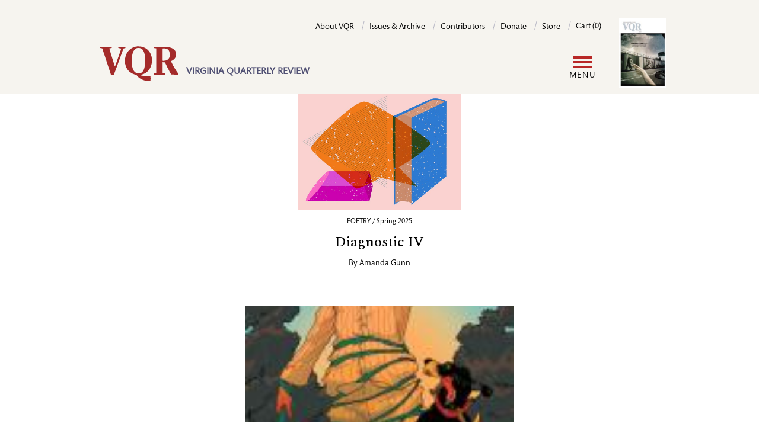

--- FILE ---
content_type: text/html; charset=UTF-8
request_url: https://www.vqronline.org/tags/aging
body_size: 7937
content:
<!DOCTYPE html>
<html lang="en" dir="ltr" prefix="og: https://ogp.me/ns#">
  <head>
    <meta charset="utf-8" />
<link rel="canonical" href="https://www.vqronline.org/tags/aging" />
<meta name="Generator" content="Drupal 10 (https://www.drupal.org); Commerce 2" />
<meta name="MobileOptimized" content="width" />
<meta name="HandheldFriendly" content="true" />
<meta name="viewport" content="width=device-width, initial-scale=1.0" />
<link rel="icon" href="/themes/custom/vqr_d10/favicon.ico" type="image/vnd.microsoft.icon" />
<link rel="alternate" type="application/rss+xml" title="aging" href="https://www.vqronline.org/taxonomy/term/1251/feed" />
<script>window.a2a_config=window.a2a_config||{};a2a_config.callbacks=[];a2a_config.overlays=[];a2a_config.templates={};a2a_config.icon_color = "transparent,black";

a2a_config.templates.email = {
    subject: "Check this out: ${title}",
    body: "Click the link:\n${link}",
};

a2a_config.templates.twitter = {
    text: "Reading: ${title} ${link}",
    hashtags: "sharing,social",
    related: "AddToAny,Twitter",
};
a2a_config.thanks = {
    postShare: true,
    ad: false,
};</script>

    <title>aging | VQR</title>
    <link rel="stylesheet" media="all" href="/sites/default/files/css/css_McLEzEg4LkYq0YzUbJ3Q870P8JgtRGhsxZ6V8HMeF9c.css?delta=0&amp;language=en&amp;theme=vqr_d10&amp;include=[base64]" />
<link rel="stylesheet" media="all" href="/sites/default/files/css/css_uWbJjjnKKP15X2RBwaL_260tvS2Jq1MAJSWgnFrcUsU.css?delta=1&amp;language=en&amp;theme=vqr_d10&amp;include=[base64]" />

    <script type="application/json" data-drupal-selector="drupal-settings-json">{"path":{"baseUrl":"\/","pathPrefix":"","currentPath":"taxonomy\/term\/1251","currentPathIsAdmin":false,"isFront":false,"currentLanguage":"en"},"pluralDelimiter":"\u0003","suppressDeprecationErrors":true,"gtag":{"tagId":"","consentMode":false,"otherIds":[],"events":[],"additionalConfigInfo":[]},"ajaxPageState":{"libraries":"[base64]","theme":"vqr_d10","theme_token":null},"ajaxTrustedUrl":{"\/search":true},"gtm":{"tagId":null,"settings":{"data_layer":"dataLayer","include_classes":false,"allowlist_classes":"","blocklist_classes":"","include_environment":false,"environment_id":"","environment_token":""},"tagIds":["GTM-5DX9TG"]},"user":{"uid":0,"permissionsHash":"004854254b58ec6e15eacb98b1996acef05f852d9a9a56d587b7cb980a0d4de4"}}</script>
<script src="/sites/default/files/js/js_-Cgw2lC9LSSC000CFuL5QXEqdYOzSq1G6pgF2_Km_7k.js?scope=header&amp;delta=0&amp;language=en&amp;theme=vqr_d10&amp;include=eJxdyFEKwjAQhOELhUZPtEyTadAmWd0spb29FUTQl5_5Bjm7oh8RnzEtpt3DTHeacH_oYJblVk-OWNhpqCFpa7RESTCP78hcNa2hqJZKcZRYzvx7wh3779nC9jTJ10ucMfjFYNKeYYd0bC8oXT_Q"></script>
<script src="/modules/contrib/google_tag/js/gtag.js?t9l7uz"></script>
<script src="/modules/contrib/google_tag/js/gtm.js?t9l7uz"></script>

  </head>
  <body class="path-taxonomy">
        <a href="#main-content" class="visually-hidden focusable skip-link">
      Skip to main content
    </a>
    <noscript><iframe src="https://www.googletagmanager.com/ns.html?id=GTM-5DX9TG"
                  height="0" width="0" style="display:none;visibility:hidden"></iframe></noscript>

      <div class="dialog-off-canvas-main-canvas" data-off-canvas-main-canvas>
      <header class="bg-cream pt-[30px] relative after:content-[''] xl:after:content-none after:absolute after:top-0 after:bottom-0 after:left-0 after:right-0 after:bg-cream after:z-[19]">
    <div class="container flex xl:flex-row xl:justify-between flex-col">

          <!-- include '@pages/region.twig' -->
<!-- include '@organisms/site/branding/branding.twig' -->
<div id="site-branding" class="z-20 xl:order-1 order-2">
      <a href="/" rel="home" class="site-logo border-0 hover:border-0 focus:border-0"><img class="inline-block" src="/themes/custom/vqr_d10/images/VQR-web-logo-02.svg" alt="Home" /></a>
        <div class="site-slogan hidden md:inline-block w-[224px] ml-2 align-bottom pb-[6px] text-base text-purple uppercase font-bold font-sans leading-[120%]">VIRGINIA QUARTERLY REVIEW</div>
  </div>

  
          <!-- include '@pages/region.twig' -->
<!-- include '@molecules/navigation/utility-nav/utility-nav-block.twig' -->
<nav role="navigation" aria-labelledby="block-vqr-d10-utility-menu" id="block-vqr-d10-utility" class="block block-menu navigation menu--utility xl:order-2 order-1 z-20">
            
  <h2 class="visually-hidden" id="block-vqr-d10-utility-menu">Utility</h2>
  

        
    <!-- include '@molecules/navigation/utility-nav/utility-nav.twig' -->
     <ul class="utility-nav xl:float-none md:float-right" aria-label="Utility menu">
          <li class="utiltiy-nav__item md:after:content-['/'] md:after:text-purple-200 md:after:mx-2 xl:pb-0 md:pb-[20px]">
        <a class="utility-nav__link text-sm font-sans no-underline border-b-0" href="/about-vqr">About VQR</a>
      </li>
          <li class="utiltiy-nav__item md:after:content-['/'] md:after:text-purple-200 md:after:mx-2 xl:pb-0 md:pb-[20px]">
        <a class="utility-nav__link text-sm font-sans no-underline border-b-0" href="/issues">Issues &amp; Archive</a>
      </li>
          <li class="utiltiy-nav__item md:after:content-['/'] md:after:text-purple-200 md:after:mx-2 xl:pb-0 md:pb-[20px]">
        <a class="utility-nav__link text-sm font-sans no-underline border-b-0" href="/contributors">Contributors</a>
      </li>
          <li class="utiltiy-nav__item md:after:content-['/'] md:after:text-purple-200 md:after:mx-2 xl:pb-0 md:pb-[20px]">
        <a class="utility-nav__link text-sm font-sans no-underline border-b-0" href="/donate">Donate</a>
      </li>
          <li class="utiltiy-nav__item md:after:content-['/'] md:after:text-purple-200 md:after:mx-2 xl:pb-0 md:pb-[20px]">
        <a class="utility-nav__link text-sm font-sans no-underline border-b-0" href="/store">Store</a>
      </li>
        <li class="utiltiy-nav__item">
      <!-- include '@organisms/site/block/block-bare.twig' -->
<div class="cart--cart-block inline-block">
  <div class="cart-block--summary">
            <a class="cart-block--link__expand utility-nav__link text-sm font-sans no-underline border-b-0" href="/cart">
      <span class="cart-block--summary__count">Cart (0)</span>
    </a>
  </div>
  </div>


    </li>
  </ul>



  </nav>

  
    </div>

    <div class="container pt-[20px] xl:py-5 relative flex items-center">
      <div class="grow">
          <!-- include '@pages/region.twig' -->
<!-- include '@organisms/site/block/system-menu-block.twig' -->
<nav role="navigation" aria-labelledby="block-vqr-d10-main-menu-menu" id="block-vqr-d10-main-menu" class="block block-menu navigation menu--main">
            
  <h2 class="visually-hidden" id="block-vqr-d10-main-menu-menu">Main navigation</h2>
  

        <!-- include '@molecules/navigation/main-nav/simplenav.twig' -->

<!-- Mobile display toggle -->
<input class="menutoggle__checkbox" type="checkbox" id="togglebox"/>
<label class="menutoggle__label" for="togglebox">
  <span class="menutoggle__icon"></span>
  <span class="menutoggle__text">Menu</span>
</label>

<div class="simplenav__wrapper">
  <ul class="simplenav">
          <li class="simplenav__item xl:after:content-['/'] xl:after:text-purple-200 xl:after:ml-3">
        <a class="simplenav__link" href="/online/essays ">Essays</a>
      </li>
          <li class="simplenav__item xl:after:content-['/'] xl:after:text-purple-200 xl:after:ml-3">
        <a class="simplenav__link" href="/online/fiction ">Fiction</a>
      </li>
          <li class="simplenav__item xl:after:content-['/'] xl:after:text-purple-200 xl:after:ml-3">
        <a class="simplenav__link" href="/online/reporting ">Reporting</a>
      </li>
          <li class="simplenav__item xl:after:content-['/'] xl:after:text-purple-200 xl:after:ml-3">
        <a class="simplenav__link" href="/online/poetry ">Poetry</a>
      </li>
          <li class="simplenav__item xl:after:content-['/'] xl:after:text-purple-200 xl:after:ml-3">
        <a class="simplenav__link" href="/online/portfolios ">Portfolios</a>
      </li>
          <li class="simplenav__item xl:after:content-['/'] xl:after:text-purple-200 xl:after:ml-3">
        <a class="simplenav__link" href="/online/columns ">Columns</a>
      </li>
          <li class="simplenav__item ">
        <a class="simplenav__link" href="/online/special-projects ">Special projects</a>
      </li>
              <li class="simplenav__item">


    <!-- include '@molecules/navigation/secondary-nav/secondary-nav.twig' -->
    <ul class="secondary-nav mb-4 xl:mb-0" aria-label="Seondary menu">
    <li class="block xl:hidden">
      <!-- include '@pages/region.twig' -->
<div class="views-exposed-form bef-exposed-form block block-views block-views-exposed-filter-blocksite-search-search-page" data-drupal-selector="views-exposed-form-site-search-search-page" id="block-vqr-d10-exposedformsite-searchsearch-page">
  
    
      <!-- include '@molecules/forms/form.twig' -->
<form action="/search" method="get" id="views-exposed-form-site-search-search-page" accept-charset="UTF-8">
  <div class="form--inline clearfix">
  <div class="js-form-item form-item js-form-type-textfield form-type-textfield js-form-item-fulltext-search form-item-fulltext-search">
      <label for="edit-fulltext-search">Enter your keywords</label>
        <!-- include '@atoms/form-elements/input.twig' -->
<input data-drupal-selector="edit-fulltext-search" type="text" id="edit-fulltext-search" name="fulltext-search" value="" size="30" maxlength="128" placeholder="Search" class="form-text form-input py-2 px-2 border-1 border-purple-200" />

        </div>
<div data-drupal-selector="edit-actions" class="form-actions js-form-wrapper form-wrapper" id="edit-actions"><!-- include '@atoms/form-elements/submit.twig' -->
  
<input data-drupal-selector="edit-submit-site-search" type="submit" id="edit-submit-site-search" value="Search" class="button js-form-submit form-submit inline-block bg-black text-white uppercase font-normal tracking-widest no-underline border-1 pt-3 pb-2 px-6 rounded-full mb-[20px]" />
</div>

</div>

</form>

  </div>

    </li>
    <li class="hidden xl:inline-block menu-item my-1 mr-4">
      <button class="button button-secondary" type="button" aria-expanded="true" aria-controls="id_search_form">Search</button>
    </li>
              <li class="button button-secondary menu-item my-1">
      <a href="/user/login?destination=/tags/aging" data-drupal-link-query="{&quot;destination&quot;:&quot;\/tags\/aging&quot;}" data-drupal-link-system-path="user/login">Log in</a>
    </li>
    </ul>


</li>
      <li class="simplenav__item">
    <!-- include '@molecules/navigation/utility-nav/utility-nav.twig' -->
     <ul class="utility-nav xl:float-none md:float-right" aria-label="Utility menu">
          <li class="utiltiy-nav__item md:after:content-['/'] md:after:text-purple-200 md:after:mx-2 xl:pb-0 md:pb-[20px]">
        <a class="utility-nav__link text-sm font-sans no-underline border-b-0" href="/about-vqr">About VQR</a>
      </li>
          <li class="utiltiy-nav__item md:after:content-['/'] md:after:text-purple-200 md:after:mx-2 xl:pb-0 md:pb-[20px]">
        <a class="utility-nav__link text-sm font-sans no-underline border-b-0" href="/issues">Issues &amp; Archive</a>
      </li>
          <li class="utiltiy-nav__item md:after:content-['/'] md:after:text-purple-200 md:after:mx-2 xl:pb-0 md:pb-[20px]">
        <a class="utility-nav__link text-sm font-sans no-underline border-b-0" href="/contributors">Contributors</a>
      </li>
          <li class="utiltiy-nav__item md:after:content-['/'] md:after:text-purple-200 md:after:mx-2 xl:pb-0 md:pb-[20px]">
        <a class="utility-nav__link text-sm font-sans no-underline border-b-0" href="/donate">Donate</a>
      </li>
          <li class="utiltiy-nav__item md:after:content-['/'] md:after:text-purple-200 md:after:mx-2 xl:pb-0 md:pb-[20px]">
        <a class="utility-nav__link text-sm font-sans no-underline border-b-0" href="/store">Store</a>
      </li>
        <li class="utiltiy-nav__item">
      <!-- include '@organisms/site/block/block-bare.twig' -->
<div class="cart--cart-block inline-block">
  <div class="cart-block--summary">
            <a class="cart-block--link__expand utility-nav__link text-sm font-sans no-underline border-b-0" href="/cart">
      <span class="cart-block--summary__count">Cart (0)</span>
    </a>
  </div>
  </div>


    </li>
  </ul>


</li>
      </ul>
</div>

  </nav>

        </div>

      <div class="shrink">
          <!-- include '@pages/region.twig' -->
<!-- include '@organisms/site/block/system-menu-block.twig' -->
<nav role="navigation" aria-labelledby="block-vqr-d10-account-menu-menu" id="block-vqr-d10-account-menu" class="block block-menu navigation menu--account">
            
  <h2 class="visually-hidden" id="block-vqr-d10-account-menu-menu">User account menu</h2>
  

        


    <!-- include '@molecules/navigation/secondary-nav/secondary-nav.twig' -->
    <ul class="secondary-nav mb-4 xl:mb-0" aria-label="Seondary menu">
    <li class="block xl:hidden">
      <!-- include '@pages/region.twig' -->
<div class="views-exposed-form bef-exposed-form block block-views block-views-exposed-filter-blocksite-search-search-page" data-drupal-selector="views-exposed-form-site-search-search-page" id="block-vqr-d10-exposedformsite-searchsearch-page">
  
    
      <!-- include '@molecules/forms/form.twig' -->
<form action="/search" method="get" id="views-exposed-form-site-search-search-page" accept-charset="UTF-8">
  <div class="form--inline clearfix">
  <div class="js-form-item form-item js-form-type-textfield form-type-textfield js-form-item-fulltext-search form-item-fulltext-search">
      <label for="edit-fulltext-search">Enter your keywords</label>
        <!-- include '@atoms/form-elements/input.twig' -->
<input data-drupal-selector="edit-fulltext-search" type="text" id="edit-fulltext-search" name="fulltext-search" value="" size="30" maxlength="128" placeholder="Search" class="form-text form-input py-2 px-2 border-1 border-purple-200" />

        </div>
<div data-drupal-selector="edit-actions" class="form-actions js-form-wrapper form-wrapper" id="edit-actions"><!-- include '@atoms/form-elements/submit.twig' -->
  
<input data-drupal-selector="edit-submit-site-search" type="submit" id="edit-submit-site-search" value="Search" class="button js-form-submit form-submit inline-block bg-black text-white uppercase font-normal tracking-widest no-underline border-1 pt-3 pb-2 px-6 rounded-full mb-[20px]" />
</div>

</div>

</form>

  </div>

    </li>
    <li class="hidden xl:inline-block menu-item my-1 mr-4">
      <button class="button button-secondary" type="button" aria-expanded="true" aria-controls="id_search_form">Search</button>
    </li>
              <li class="button button-secondary menu-item my-1">
      <a href="/user/login?destination=/tags/aging" data-drupal-link-query="{&quot;destination&quot;:&quot;\/tags\/aging&quot;}" data-drupal-link-system-path="user/login">Log in</a>
    </li>
    </ul>



  </nav>

        </div>

      <div class="shrink pl-[20px] current-issue-cover">
        <!-- include '@organisms/issue/current-issue-cover-block.twig' -->
<div>
  <a href="/product/336">
    <!-- include '@atoms/media/media-resize.twig' -->
<article class="media media--type-image media--view-mode-cke-media-resize-small">
  
      <!-- include '@atoms/field/field.twig' -->

  <div>
    <div class="visually-hidden">Image</div>
              <div class="field__item">  <!-- include '@atoms/images/image.twig' -->
  <img loading="lazy" src="/sites/default/files/styles/cke_media_resize_small/public/2025-11/CVR-Summer2025.jpg?itok=5lYmho5E" width="200" height="296" alt="Cover photo by Lynn Johnson. Portraits of women of Librino as public art installation on side of a roadway. Cover photo by Lynn Johnson." class="image-style-cke-media-resize-small" />


</div>
          </div>

      </article>

  </a>
</div>

      </div>

    </div>


    <div class="container search-form" id="id_search_form">
          <!-- include '@pages/region.twig' -->
<div class="views-exposed-form bef-exposed-form block block-views block-views-exposed-filter-blocksite-search-search-page" data-drupal-selector="views-exposed-form-site-search-search-page" id="block-vqr-d10-exposedformsite-searchsearch-page">
  
    
      <!-- include '@molecules/forms/form.twig' -->
<form action="/search" method="get" id="views-exposed-form-site-search-search-page" accept-charset="UTF-8">
  <div class="form--inline clearfix">
  <div class="js-form-item form-item js-form-type-textfield form-type-textfield js-form-item-fulltext-search form-item-fulltext-search">
      <label for="edit-fulltext-search">Enter your keywords</label>
        <!-- include '@atoms/form-elements/input.twig' -->
<input data-drupal-selector="edit-fulltext-search" type="text" id="edit-fulltext-search" name="fulltext-search" value="" size="30" maxlength="128" placeholder="Search" class="form-text form-input py-2 px-2 border-1 border-purple-200" />

        </div>
<div data-drupal-selector="edit-actions" class="form-actions js-form-wrapper form-wrapper" id="edit-actions"><!-- include '@atoms/form-elements/submit.twig' -->
  
<input data-drupal-selector="edit-submit-site-search" type="submit" id="edit-submit-site-search" value="Search" class="button js-form-submit form-submit inline-block bg-black text-white uppercase font-normal tracking-widest no-underline border-1 pt-3 pb-2 px-6 rounded-full mb-[20px]" />
</div>

</div>

</form>

  </div>

      </div>

  </header>

      <!-- include '@pages/region.twig' -->

  


      
  
  <main class="relative">
    <a id="main-content" tabindex="-1"></a>

    <div class="main-content">
          <!-- include '@pages/region.twig' -->
<div data-drupal-messages-fallback class="hidden"></div><div id="block-vqr-d10-content" class="block block-system block-system-main-block">
  
    
      <div class="views-element-container"><div class="view view-taxonomy-term view-id-taxonomy_term view-display-id-page_1 js-view-dom-id-d69bbcf61542873f6d37aa0fec26b4ccb7657071ab3841a8459b338da006a3db">
  
    
      <div class="view-header">
      <div id="taxonomy-term-1251" class="taxonomy-term vocabulary-tags">
  
    
  <div class="content">
    
  </div>
</div>

    </div>
      
      <div class="view-content">
          <div class="views-row"><!-- include '@organisms/story/story-teaser.twig' -->
<div class="story-teaser flex flex-col items-center mb-[40px]">

  <div class="story-teaser--image mb-[10px]">
          <a href="/spring-2025/poetry/diagnostic-iv"><img class="placeholder" src="/themes/custom/vqr_d10/images/placeholder.jpg" alt="VQR placeholder image" width="833" height="833"></a>
      </div>

  <div class="story-teaser--issue font-sans text-xs pb-[10px]">
    POETRY
     / 
    Spring 2025
  </div>

  <h2 class="story-teaser--title text-[24px] text-center mb-[10px]"><a class="no-underline border-transparent border-b-3" href="/spring-2025/poetry/diagnostic-iv">Diagnostic IV</a></h2>

  <div class="story-teaser--byline text-sm font-sans pb-[20px] flex justify-center flex-wrap">
                              <!-- include '@organisms/story/contributor-by-line.twig' -->
  <span class="primary shrink-0">
  By <a class="no-underline border-0" href="/people/amanda-gunn">Amanda Gunn</a></span>
      </div>

</div>
</div>
    <div class="views-row"><!-- include '@organisms/story/story-teaser.twig' -->
<div class="story-teaser flex flex-col items-center mb-[40px]">

  <div class="story-teaser--image mb-[10px]">
          <a href="/fall-2024/memoir-essays/caregiver-blues"><!-- include '@atoms/field/field.twig' -->

            <div class="field__item"><!-- include '@atoms/media/media.twig' -->
<article class="media media--type-image media--view-mode-teaser w-fit mx-auto">
        <!-- include '@atoms/field/field.twig' -->

            <div class="field__item">    <picture>
                  <source srcset="/sites/default/files/styles/teaser_medium/public/2024-10/man%20walking%20his%20dogs%20half%20asleep%20by%20michael%20byers.jpg?itok=rH9Rfz_i 1x" media="all and (min-width: 1420px)" type="image/jpeg" width="159" height="227"/>
              <source srcset="/sites/default/files/styles/teaser_small/public/2024-10/man%20walking%20his%20dogs%20half%20asleep%20by%20michael%20byers.jpg?itok=PO-xW53v 1x" media="all and (min-width: 1000px)" type="image/jpeg" width="138" height="197"/>
              <source srcset="/sites/default/files/styles/max_650x650/public/2024-10/man%20walking%20his%20dogs%20half%20asleep%20by%20michael%20byers.jpg?itok=MZSdGvBp 1x" media="all and (min-width: 700px)" type="image/jpeg" width="454" height="650"/>
              <source srcset="/sites/default/files/styles/max_650x650/public/2024-10/man%20walking%20his%20dogs%20half%20asleep%20by%20michael%20byers.jpg?itok=MZSdGvBp 1x" media="all and (min-width: 500px)" type="image/jpeg" width="454" height="650"/>
                  <!-- include '@atoms/images/image.twig' -->
  <img loading="lazy" width="454" height="650" src="/sites/default/files/styles/max_650x650/public/2024-10/man%20walking%20his%20dogs%20half%20asleep%20by%20michael%20byers.jpg?itok=MZSdGvBp" alt="Illustration by Michael Byers" />

  </picture>

</div>
      
  </article></div>
      </a>
      </div>

  <div class="story-teaser--issue font-sans text-xs pb-[10px]">
    MEMOIR
     / 
    Fall 2024
  </div>

  <h2 class="story-teaser--title text-[24px] text-center mb-[10px]"><a class="no-underline border-transparent border-b-3" href="/fall-2024/memoir-essays/caregiver-blues">Caregiver Blues</a></h2>

  <div class="story-teaser--byline text-sm font-sans pb-[20px] flex justify-center flex-wrap">
                              <!-- include '@organisms/story/contributor-by-line.twig' -->
  <span class="primary shrink-0">
  By <a class="no-underline border-0" href="/people/andrew-hudgins">Andrew Hudgins</a></span>
                              <span class="delimiter">,&nbsp;</span><!-- include '@organisms/story/contributor-by-line.twig' -->
  <span class="secondary shrink-0">
  Illustration by <a class="no-underline border-0" href="/people/michael-byers">Michael Byers</a></span>
      </div>

</div>
</div>
    <div class="views-row"><!-- include '@organisms/story/story-teaser.twig' -->
<div class="story-teaser flex flex-col items-center mb-[40px]">

  <div class="story-teaser--image mb-[10px]">
          <a href="/spring-2008/poetry/insomnia"><img class="placeholder" src="/themes/custom/vqr_d10/images/placeholder.jpg" alt="VQR placeholder image" width="833" height="833"></a>
      </div>

  <div class="story-teaser--issue font-sans text-xs pb-[10px]">
    POETRY
     / 
    Spring 2008
  </div>

  <h2 class="story-teaser--title text-[24px] text-center mb-[10px]"><a class="no-underline border-transparent border-b-3" href="/spring-2008/poetry/insomnia">Insomnia</a></h2>

  <div class="story-teaser--byline text-sm font-sans pb-[20px] flex justify-center flex-wrap">
                              <!-- include '@organisms/story/contributor-by-line.twig' -->
  <span class="primary shrink-0">
  By <a class="no-underline border-0" href="/people/linda-pastan">Linda Pastan</a></span>
      </div>

</div>
</div>
    <div class="views-row"><!-- include '@organisms/story/story-teaser.twig' -->
<div class="story-teaser flex flex-col items-center mb-[40px]">

  <div class="story-teaser--image mb-[10px]">
          <a href="/spring-2008/poetry/time-child-biting-dog"><img class="placeholder" src="/themes/custom/vqr_d10/images/placeholder.jpg" alt="VQR placeholder image" width="833" height="833"></a>
      </div>

  <div class="story-teaser--issue font-sans text-xs pb-[10px]">
    POETRY
     / 
    Spring 2008
  </div>

  <h2 class="story-teaser--title text-[24px] text-center mb-[10px]"><a class="no-underline border-transparent border-b-3" href="/spring-2008/poetry/time-child-biting-dog">Time Is a Child-biting Dog</a></h2>

  <div class="story-teaser--byline text-sm font-sans pb-[20px] flex justify-center flex-wrap">
                              <!-- include '@organisms/story/contributor-by-line.twig' -->
  <span class="primary shrink-0">
  By <a class="no-underline border-0" href="/people/charles-wright">Charles Wright</a></span>
      </div>

</div>
</div>
    <div class="views-row"><!-- include '@organisms/story/story-teaser.twig' -->
<div class="story-teaser flex flex-col items-center mb-[40px]">

  <div class="story-teaser--image mb-[10px]">
          <a href="/fall-2018/fiction/merge"><!-- include '@atoms/media/media.twig' -->
<article class="media media--type-image media--view-mode-teaser w-fit mx-auto">
        <!-- include '@atoms/field/field.twig' -->

            <div class="field__item">    <picture>
                  <source srcset="/sites/default/files/styles/teaser_medium/public/fiction-eisenberg-rifkin-1.jpg?itok=ntMzfRuB 1x" media="all and (min-width: 1420px)" type="image/jpeg" width="284" height="227"/>
              <source srcset="/sites/default/files/styles/teaser_small/public/fiction-eisenberg-rifkin-1.jpg?itok=cVx-UQSm 1x" media="all and (min-width: 1000px)" type="image/jpeg" width="246" height="197"/>
              <source srcset="/sites/default/files/styles/max_650x650/public/fiction-eisenberg-rifkin-1.jpg?itok=l8wPVl5C 1x" media="all and (min-width: 700px)" type="image/jpeg" width="650" height="520"/>
              <source srcset="/sites/default/files/styles/max_650x650/public/fiction-eisenberg-rifkin-1.jpg?itok=l8wPVl5C 1x" media="all and (min-width: 500px)" type="image/jpeg" width="650" height="520"/>
                  <!-- include '@atoms/images/image.twig' -->
  <img loading="lazy" width="650" height="520" src="/sites/default/files/styles/max_650x650/public/fiction-eisenberg-rifkin-1.jpg?itok=l8wPVl5C" alt="Illustration by Nicole Rifkin" />

  </picture>

</div>
      
  </article></a>
      </div>

  <div class="story-teaser--issue font-sans text-xs pb-[10px]">
    FICTION
     / 
    Fall 2018
  </div>

  <h2 class="story-teaser--title text-[24px] text-center mb-[10px]"><a class="no-underline border-transparent border-b-3" href="/fall-2018/fiction/merge">Merge</a></h2>

  <div class="story-teaser--byline text-sm font-sans pb-[20px] flex justify-center flex-wrap">
                              <!-- include '@organisms/story/contributor-by-line.twig' -->
  <span class="primary shrink-0">
  By <a class="no-underline border-0" href="/people/deborah-eisenberg">Deborah Eisenberg</a></span>
                              ,&nbsp;<!-- include '@organisms/story/contributor-by-line.twig' -->
  <span class="primary shrink-0">
  Illustration by <a class="no-underline border-0" href="/people/nicole-rifkin">Nicole Rifkin</a></span>
      </div>

</div>
</div>
    <div class="views-row"><!-- include '@organisms/story/story-teaser.twig' -->
<div class="story-teaser flex flex-col items-center mb-[40px]">

  <div class="story-teaser--image mb-[10px]">
          <a href="/fall-2018/essays/my-fathers-toe"><!-- include '@atoms/media/media.twig' -->
<article class="media media--type-image media--view-mode-teaser w-fit mx-auto">
        <!-- include '@atoms/field/field.twig' -->

            <div class="field__item">    <picture>
                  <source srcset="/sites/default/files/styles/teaser_medium/public/essay-mills-thompson.jpg?itok=BIhhC3YC 1x" media="all and (min-width: 1420px)" type="image/jpeg" width="153" height="227"/>
              <source srcset="/sites/default/files/styles/teaser_small/public/essay-mills-thompson.jpg?itok=fwTQoNQr 1x" media="all and (min-width: 1000px)" type="image/jpeg" width="133" height="197"/>
              <source srcset="/sites/default/files/styles/max_650x650/public/essay-mills-thompson.jpg?itok=qP1O4MF5 1x" media="all and (min-width: 700px)" type="image/jpeg" width="438" height="650"/>
              <source srcset="/sites/default/files/styles/max_650x650/public/essay-mills-thompson.jpg?itok=qP1O4MF5 1x" media="all and (min-width: 500px)" type="image/jpeg" width="438" height="650"/>
                  <!-- include '@atoms/images/image.twig' -->
  <img loading="lazy" width="438" height="650" src="/sites/default/files/styles/max_650x650/public/essay-mills-thompson.jpg?itok=qP1O4MF5" alt="Illustration by Michelle Thompson" />

  </picture>

</div>
      
  </article></a>
      </div>

  <div class="story-teaser--issue font-sans text-xs pb-[10px]">
    ESSAYS
     / 
    Fall 2018
  </div>

  <h2 class="story-teaser--title text-[24px] text-center mb-[10px]"><a class="no-underline border-transparent border-b-3" href="/fall-2018/essays/my-fathers-toe">My Father’s Toe</a></h2>

  <div class="story-teaser--byline text-sm font-sans pb-[20px] flex justify-center flex-wrap">
                              <!-- include '@organisms/story/contributor-by-line.twig' -->
  <span class="primary shrink-0">
  By <a class="no-underline border-0" href="/people/sean-mills">Sean Mills</a></span>
                              ,&nbsp;<!-- include '@organisms/story/contributor-by-line.twig' -->
  <span class="primary shrink-0">
  Illustration by <a class="no-underline border-0" href="/people/michelle-thompson">Michelle Thompson</a></span>
      </div>

</div>
</div>
    <div class="views-row"><!-- include '@organisms/story/story-teaser.twig' -->
<div class="story-teaser flex flex-col items-center mb-[40px]">

  <div class="story-teaser--image mb-[10px]">
          <a href="/fall-2004/poetry/assisted-living-cafeteria"><img class="placeholder" src="/themes/custom/vqr_d10/images/placeholder.jpg" alt="VQR placeholder image" width="833" height="833"></a>
      </div>

  <div class="story-teaser--issue font-sans text-xs pb-[10px]">
    POETRY
     / 
    Fall 2004
  </div>

  <h2 class="story-teaser--title text-[24px] text-center mb-[10px]"><a class="no-underline border-transparent border-b-3" href="/fall-2004/poetry/assisted-living-cafeteria">In the Assisted Living Cafeteria</a></h2>

  <div class="story-teaser--byline text-sm font-sans pb-[20px] flex justify-center flex-wrap">
                              <!-- include '@organisms/story/contributor-by-line.twig' -->
  <span class="primary shrink-0">
  By <a class="no-underline border-0" href="/people/thomas-r-smith">Thomas R. Smith</a></span>
      </div>

</div>
</div>
    <div class="views-row"><!-- include '@organisms/story/story-teaser.twig' -->
<div class="story-teaser flex flex-col items-center mb-[40px]">

  <div class="story-teaser--image mb-[10px]">
          <a href="/spring-2008/fiction/jordan-w-lint-installment-2"><!-- include '@atoms/media/media.twig' -->
<article class="media media--type-image media--view-mode-teaser w-fit mx-auto">
        <!-- include '@atoms/field/field.twig' -->

            <div class="field__item">    <picture>
                  <source srcset="/sites/default/files/styles/teaser_medium/public/ware-01_0.jpg?itok=18ZFbZFM 1x" media="all and (min-width: 1420px)" type="image/jpeg" width="157" height="227"/>
              <source srcset="/sites/default/files/styles/teaser_small/public/ware-01_0.jpg?itok=3oYoABXq 1x" media="all and (min-width: 1000px)" type="image/jpeg" width="137" height="197"/>
              <source srcset="/sites/default/files/styles/max_650x650/public/ware-01_0.jpg?itok=MH00YilM 1x" media="all and (min-width: 700px)" type="image/jpeg" width="451" height="650"/>
              <source srcset="/sites/default/files/styles/max_650x650/public/ware-01_0.jpg?itok=MH00YilM 1x" media="all and (min-width: 500px)" type="image/jpeg" width="451" height="650"/>
                  <!-- include '@atoms/images/image.twig' -->
  <img loading="lazy" width="451" height="650" src="/sites/default/files/styles/max_650x650/public/ware-01_0.jpg?itok=MH00YilM" alt="" />

  </picture>

</div>
      
  </article></a>
      </div>

  <div class="story-teaser--issue font-sans text-xs pb-[10px]">
    FICTION
     / 
    Spring 2008
  </div>

  <h2 class="story-teaser--title text-[24px] text-center mb-[10px]"><a class="no-underline border-transparent border-b-3" href="/spring-2008/fiction/jordan-w-lint-installment-2">Jordan W. Lint, Installment #2</a></h2>

  <div class="story-teaser--byline text-sm font-sans pb-[20px] flex justify-center flex-wrap">
                              <!-- include '@organisms/story/contributor-by-line.twig' -->
  <span class="primary shrink-0">
  By <a class="no-underline border-0" href="/people/chris-ware">Chris Ware</a></span>
      </div>

</div>
</div>
    <div class="views-row"><!-- include '@organisms/story/story-teaser.twig' -->
<div class="story-teaser flex flex-col items-center mb-[40px]">

  <div class="story-teaser--image mb-[10px]">
          <a href="/winter-2023/becoming-columns/pretty-much-gift"><!-- include '@atoms/field/field.twig' -->

            <div class="field__item"><!-- include '@atoms/media/media.twig' -->
<article class="media media--type-image media--view-mode-teaser w-fit mx-auto">
        <!-- include '@atoms/field/field.twig' -->

            <div class="field__item">    <picture>
                  <source srcset="/sites/default/files/styles/teaser_medium/public/blair_mushrooms_600.jpg?itok=a8IHcQXL 1x" media="all and (min-width: 1420px)" type="image/jpeg" width="349" height="227"/>
              <source srcset="/sites/default/files/styles/teaser_small/public/blair_mushrooms_600.jpg?itok=rsinDqa6 1x" media="all and (min-width: 1000px)" type="image/jpeg" width="303" height="197"/>
              <source srcset="/sites/default/files/styles/max_650x650/public/blair_mushrooms_600.jpg?itok=A403wzeJ 1x" media="all and (min-width: 700px)" type="image/jpeg" width="650" height="423"/>
              <source srcset="/sites/default/files/styles/max_650x650/public/blair_mushrooms_600.jpg?itok=A403wzeJ 1x" media="all and (min-width: 500px)" type="image/jpeg" width="650" height="423"/>
                  <!-- include '@atoms/images/image.twig' -->
  <img loading="lazy" width="650" height="423" src="/sites/default/files/styles/max_650x650/public/blair_mushrooms_600.jpg?itok=A403wzeJ" alt="" />

  </picture>

</div>
      
  </article></div>
      </a>
      </div>

  <div class="story-teaser--issue font-sans text-xs pb-[10px]">
    ON BECOMING
     / 
    Winter 2023
  </div>

  <h2 class="story-teaser--title text-[24px] text-center mb-[10px]"><a class="no-underline border-transparent border-b-3" href="/winter-2023/becoming-columns/pretty-much-gift">Pretty Much a Gift</a></h2>

  <div class="story-teaser--byline text-sm font-sans pb-[20px] flex justify-center flex-wrap">
                              <!-- include '@organisms/story/contributor-by-line.twig' -->
  <span class="primary shrink-0">
  By <a class="no-underline border-0" href="/people/garret-keizer">Garret Keizer</a></span>
                              <span class="delimiter">,&nbsp;</span><!-- include '@organisms/story/contributor-by-line.twig' -->
  <span class="secondary shrink-0">
  Illustration by <a class="no-underline border-0" href="/people/landis-blair">Landis Blair</a></span>
      </div>

</div>
</div>

    </div>
  
      
              <div class="feed-icons">
      <a href="https://www.vqronline.org/taxonomy/term/1251/feed" class="feed-icon">
  Subscribe to aging
</a>

    </div>
  </div>
</div>

  </div>

      </div>

  </main>
    
  <footer class="footer">
    <div class="container">

      <div class="lg:flex justify-between items-end py-8">
        <div class="col_left mb-[20px] lg:mb-0">
          <div class="font-sans font-bold uppercase mb-4 text-purple">Virginia Quarterly Review</div>
          <div>5 Boar’s Head Lane, P.O. Box 400223</div>
          <div>Charlottesville, VA 22904</div>
        </div>
        <div class="col_middle mb-[20px] lg:mb-0">
          <div>Tel: 434-924-3675</div>
          <div>Fax: 434-924-1397</div>
        </div>
        <div class="col_right">
                    <!-- include '@pages/region.twig' -->
<div id="block-vqr-d10-addtoanyfollowbuttons" class="block block-addtoany block-addtoany-follow-block">
  
    
      
<span class="a2a_kit a2a_kit_size_32 a2a_follow addtoany_list"><a class="a2a_button_facebook" href="https://www.facebook.com/vqreview" aria-label="Facebook"></a><a class="a2a_button_x" href="https://twitter.com/vqr" aria-label="X"></a><a class="a2a_button_instagram" href="https://www.instagram.com/vqreview/?hl=en" aria-label="Instagram"></a></span>

  </div>

              </div>
      </div>

      <div class="lg:flex justify-between items-end py-4">
        <div class="text-xs mb-[20px] lg:mb-0">Copyright ©2024 The Virginia Quarterly Review. All rights reserved. / <a class="font-sans font-bold uppercase mb-4 text-purple" href="/about-vqr/contact-us">Contact VQR</a> / <a class="font-sans font-bold uppercase mb-4 text-purple" href="/privacy-policy">Privacy policy</a></div>
        <div>
          <a class="footer-logo" href="https://www.virginia.edu/" rel="home">
            <img src="/themes/custom/vqr_d10/images/uva-logo.svg" alt="Home">
          </a>
        </div>
      </div>
    </div>
  </footer>

  </div>

    
    <script src="/sites/default/files/js/js_IBofOatajtSwnsi7I9qqCh7f1A-TEvVGaLiGGFbhsyY.js?scope=footer&amp;delta=0&amp;language=en&amp;theme=vqr_d10&amp;include=eJxdyFEKwjAQhOELhUZPtEyTadAmWd0spb29FUTQl5_5Bjm7oh8RnzEtpt3DTHeacH_oYJblVk-OWNhpqCFpa7RESTCP78hcNa2hqJZKcZRYzvx7wh3779nC9jTJ10ucMfjFYNKeYYd0bC8oXT_Q"></script>
<script src="https://static.addtoany.com/menu/page.js" defer></script>
<script src="/sites/default/files/js/js_xI9XAoBmG3Ic54VyaRbeWAsBKG8NG-ZlsasGpotmeO0.js?scope=footer&amp;delta=2&amp;language=en&amp;theme=vqr_d10&amp;include=eJxdyFEKwjAQhOELhUZPtEyTadAmWd0spb29FUTQl5_5Bjm7oh8RnzEtpt3DTHeacH_oYJblVk-OWNhpqCFpa7RESTCP78hcNa2hqJZKcZRYzvx7wh3779nC9jTJ10ucMfjFYNKeYYd0bC8oXT_Q"></script>

  </body>
</html>
